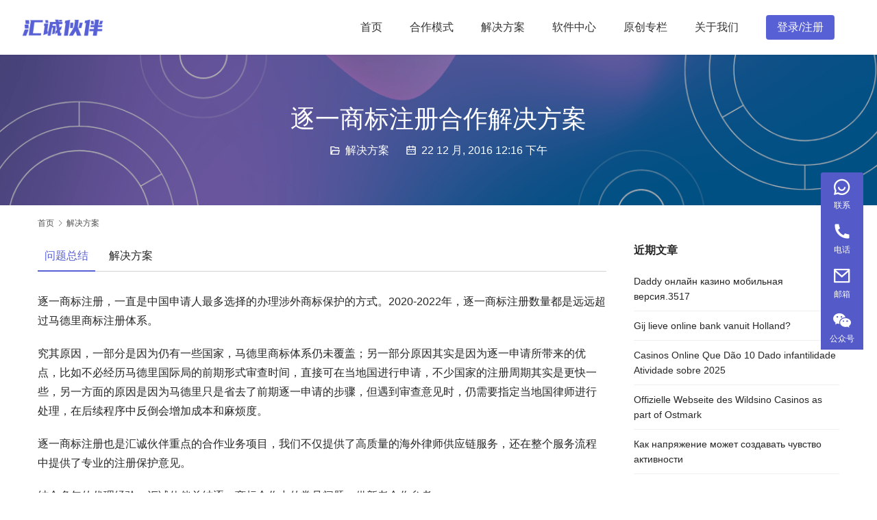

--- FILE ---
content_type: text/html; charset=UTF-8
request_url: https://www.huobanip.com/archives/42
body_size: 11577
content:
<!DOCTYPE html>
<html lang="zh-Hans">
<head>
<meta charset="UTF-8">
<meta http-equiv="X-UA-Compatible" content="IE=edge,chrome=1">
<meta name="renderer" content="webkit">
<meta name="viewport" content="width=device-width,initial-scale=1.0,user-scalable=no,maximum-scale=1,viewport-fit=cover">
<meta name="format-detection" content="telephone=no">
<title>逐一商标注册合作解决方案 - 汇诚伙伴</title>
<meta name="keywords" content="巴黎公约,逐一商标">
<meta name="description" content="逐一商标注册，一直是中国申请人最多选择的办理涉外商标保护的方式。 逐一商标注册也是汇诚伙伴重点的合作业务项目，我们不仅提供了高质量的海外律师供应链服务，还在整个服务流程中提供了专业的注册保护意见。">
<meta property="og:type" content="article">
<meta property="og:url" content="https://www.huobanip.com/archives/42">
<meta property="og:site_name" content="汇诚伙伴">
<meta property="og:title" content="逐一商标注册合作解决方案">
<meta property="og:image" content="https://www.huobanip.com/wp-content/uploads/2016/12/4-1.png">
<meta property="og:description" content="逐一商标注册，一直是中国申请人最多选择的办理涉外商标保护的方式。 逐一商标注册也是汇诚伙伴重点的合作业务项目，我们不仅提供了高质量的海外律师供应链服务，还在整个服务流程中提供了专业的注册保护意见。">
<link rel="canonical" href="https://www.huobanip.com/archives/42">
<meta name="applicable-device" content="pc,mobile">
<meta http-equiv="Cache-Control" content="no-transform">
<link rel="shortcut icon" href="https://www.huobanip.com/wp-content/uploads/2023/12/image-1.png">
<link rel='dns-prefetch' href='//at.alicdn.com' />
<style id='wp-img-auto-sizes-contain-inline-css' type='text/css'>
img:is([sizes=auto i],[sizes^="auto," i]){contain-intrinsic-size:3000px 1500px}
/*# sourceURL=wp-img-auto-sizes-contain-inline-css */
</style>
<link rel='stylesheet' id='stylesheet-css' href='//www.huobanip.com/wp-content/uploads/wpcom/style.5.16.0.1724981651.css?ver=5.16.0' type='text/css' media='all' />
<link rel='stylesheet' id='material-icons-css' href='https://www.huobanip.com/wp-content/themes/module/themer/assets/css/material-icons.css?ver=5.16.0' type='text/css' media='all' />
<link rel='stylesheet' id='remixicon-css' href='https://www.huobanip.com/wp-content/themes/module/themer/assets/css/remixicon-2.5.0.min.css?ver=2.5.0' type='text/css' media='all' />
<link rel='stylesheet' id='font-awesome-css' href='https://www.huobanip.com/wp-content/themes/module/themer/assets/css/font-awesome.css?ver=5.16.0' type='text/css' media='all' />
<style id='wp-block-library-inline-css' type='text/css'>
:root{--wp-block-synced-color:#7a00df;--wp-block-synced-color--rgb:122,0,223;--wp-bound-block-color:var(--wp-block-synced-color);--wp-editor-canvas-background:#ddd;--wp-admin-theme-color:#007cba;--wp-admin-theme-color--rgb:0,124,186;--wp-admin-theme-color-darker-10:#006ba1;--wp-admin-theme-color-darker-10--rgb:0,107,160.5;--wp-admin-theme-color-darker-20:#005a87;--wp-admin-theme-color-darker-20--rgb:0,90,135;--wp-admin-border-width-focus:2px}@media (min-resolution:192dpi){:root{--wp-admin-border-width-focus:1.5px}}.wp-element-button{cursor:pointer}:root .has-very-light-gray-background-color{background-color:#eee}:root .has-very-dark-gray-background-color{background-color:#313131}:root .has-very-light-gray-color{color:#eee}:root .has-very-dark-gray-color{color:#313131}:root .has-vivid-green-cyan-to-vivid-cyan-blue-gradient-background{background:linear-gradient(135deg,#00d084,#0693e3)}:root .has-purple-crush-gradient-background{background:linear-gradient(135deg,#34e2e4,#4721fb 50%,#ab1dfe)}:root .has-hazy-dawn-gradient-background{background:linear-gradient(135deg,#faaca8,#dad0ec)}:root .has-subdued-olive-gradient-background{background:linear-gradient(135deg,#fafae1,#67a671)}:root .has-atomic-cream-gradient-background{background:linear-gradient(135deg,#fdd79a,#004a59)}:root .has-nightshade-gradient-background{background:linear-gradient(135deg,#330968,#31cdcf)}:root .has-midnight-gradient-background{background:linear-gradient(135deg,#020381,#2874fc)}:root{--wp--preset--font-size--normal:16px;--wp--preset--font-size--huge:42px}.has-regular-font-size{font-size:1em}.has-larger-font-size{font-size:2.625em}.has-normal-font-size{font-size:var(--wp--preset--font-size--normal)}.has-huge-font-size{font-size:var(--wp--preset--font-size--huge)}.has-text-align-center{text-align:center}.has-text-align-left{text-align:left}.has-text-align-right{text-align:right}.has-fit-text{white-space:nowrap!important}#end-resizable-editor-section{display:none}.aligncenter{clear:both}.items-justified-left{justify-content:flex-start}.items-justified-center{justify-content:center}.items-justified-right{justify-content:flex-end}.items-justified-space-between{justify-content:space-between}.screen-reader-text{border:0;clip-path:inset(50%);height:1px;margin:-1px;overflow:hidden;padding:0;position:absolute;width:1px;word-wrap:normal!important}.screen-reader-text:focus{background-color:#ddd;clip-path:none;color:#444;display:block;font-size:1em;height:auto;left:5px;line-height:normal;padding:15px 23px 14px;text-decoration:none;top:5px;width:auto;z-index:100000}html :where(.has-border-color){border-style:solid}html :where([style*=border-top-color]){border-top-style:solid}html :where([style*=border-right-color]){border-right-style:solid}html :where([style*=border-bottom-color]){border-bottom-style:solid}html :where([style*=border-left-color]){border-left-style:solid}html :where([style*=border-width]){border-style:solid}html :where([style*=border-top-width]){border-top-style:solid}html :where([style*=border-right-width]){border-right-style:solid}html :where([style*=border-bottom-width]){border-bottom-style:solid}html :where([style*=border-left-width]){border-left-style:solid}html :where(img[class*=wp-image-]){height:auto;max-width:100%}:where(figure){margin:0 0 1em}html :where(.is-position-sticky){--wp-admin--admin-bar--position-offset:var(--wp-admin--admin-bar--height,0px)}@media screen and (max-width:600px){html :where(.is-position-sticky){--wp-admin--admin-bar--position-offset:0px}}

/*# sourceURL=wp-block-library-inline-css */
</style><style id='wp-block-paragraph-inline-css' type='text/css'>
.is-small-text{font-size:.875em}.is-regular-text{font-size:1em}.is-large-text{font-size:2.25em}.is-larger-text{font-size:3em}.has-drop-cap:not(:focus):first-letter{float:left;font-size:8.4em;font-style:normal;font-weight:100;line-height:.68;margin:.05em .1em 0 0;text-transform:uppercase}body.rtl .has-drop-cap:not(:focus):first-letter{float:none;margin-left:.1em}p.has-drop-cap.has-background{overflow:hidden}:root :where(p.has-background){padding:1.25em 2.375em}:where(p.has-text-color:not(.has-link-color)) a{color:inherit}p.has-text-align-left[style*="writing-mode:vertical-lr"],p.has-text-align-right[style*="writing-mode:vertical-rl"]{rotate:180deg}
/*# sourceURL=https://www.huobanip.com/wp-includes/blocks/paragraph/style.min.css */
</style>
<style id='global-styles-inline-css' type='text/css'>
:root{--wp--preset--aspect-ratio--square: 1;--wp--preset--aspect-ratio--4-3: 4/3;--wp--preset--aspect-ratio--3-4: 3/4;--wp--preset--aspect-ratio--3-2: 3/2;--wp--preset--aspect-ratio--2-3: 2/3;--wp--preset--aspect-ratio--16-9: 16/9;--wp--preset--aspect-ratio--9-16: 9/16;--wp--preset--color--black: #000000;--wp--preset--color--cyan-bluish-gray: #abb8c3;--wp--preset--color--white: #ffffff;--wp--preset--color--pale-pink: #f78da7;--wp--preset--color--vivid-red: #cf2e2e;--wp--preset--color--luminous-vivid-orange: #ff6900;--wp--preset--color--luminous-vivid-amber: #fcb900;--wp--preset--color--light-green-cyan: #7bdcb5;--wp--preset--color--vivid-green-cyan: #00d084;--wp--preset--color--pale-cyan-blue: #8ed1fc;--wp--preset--color--vivid-cyan-blue: #0693e3;--wp--preset--color--vivid-purple: #9b51e0;--wp--preset--gradient--vivid-cyan-blue-to-vivid-purple: linear-gradient(135deg,rgb(6,147,227) 0%,rgb(155,81,224) 100%);--wp--preset--gradient--light-green-cyan-to-vivid-green-cyan: linear-gradient(135deg,rgb(122,220,180) 0%,rgb(0,208,130) 100%);--wp--preset--gradient--luminous-vivid-amber-to-luminous-vivid-orange: linear-gradient(135deg,rgb(252,185,0) 0%,rgb(255,105,0) 100%);--wp--preset--gradient--luminous-vivid-orange-to-vivid-red: linear-gradient(135deg,rgb(255,105,0) 0%,rgb(207,46,46) 100%);--wp--preset--gradient--very-light-gray-to-cyan-bluish-gray: linear-gradient(135deg,rgb(238,238,238) 0%,rgb(169,184,195) 100%);--wp--preset--gradient--cool-to-warm-spectrum: linear-gradient(135deg,rgb(74,234,220) 0%,rgb(151,120,209) 20%,rgb(207,42,186) 40%,rgb(238,44,130) 60%,rgb(251,105,98) 80%,rgb(254,248,76) 100%);--wp--preset--gradient--blush-light-purple: linear-gradient(135deg,rgb(255,206,236) 0%,rgb(152,150,240) 100%);--wp--preset--gradient--blush-bordeaux: linear-gradient(135deg,rgb(254,205,165) 0%,rgb(254,45,45) 50%,rgb(107,0,62) 100%);--wp--preset--gradient--luminous-dusk: linear-gradient(135deg,rgb(255,203,112) 0%,rgb(199,81,192) 50%,rgb(65,88,208) 100%);--wp--preset--gradient--pale-ocean: linear-gradient(135deg,rgb(255,245,203) 0%,rgb(182,227,212) 50%,rgb(51,167,181) 100%);--wp--preset--gradient--electric-grass: linear-gradient(135deg,rgb(202,248,128) 0%,rgb(113,206,126) 100%);--wp--preset--gradient--midnight: linear-gradient(135deg,rgb(2,3,129) 0%,rgb(40,116,252) 100%);--wp--preset--font-size--small: 13px;--wp--preset--font-size--medium: 20px;--wp--preset--font-size--large: 36px;--wp--preset--font-size--x-large: 42px;--wp--preset--spacing--20: 0.44rem;--wp--preset--spacing--30: 0.67rem;--wp--preset--spacing--40: 1rem;--wp--preset--spacing--50: 1.5rem;--wp--preset--spacing--60: 2.25rem;--wp--preset--spacing--70: 3.38rem;--wp--preset--spacing--80: 5.06rem;--wp--preset--shadow--natural: 6px 6px 9px rgba(0, 0, 0, 0.2);--wp--preset--shadow--deep: 12px 12px 50px rgba(0, 0, 0, 0.4);--wp--preset--shadow--sharp: 6px 6px 0px rgba(0, 0, 0, 0.2);--wp--preset--shadow--outlined: 6px 6px 0px -3px rgb(255, 255, 255), 6px 6px rgb(0, 0, 0);--wp--preset--shadow--crisp: 6px 6px 0px rgb(0, 0, 0);}:where(.is-layout-flex){gap: 0.5em;}:where(.is-layout-grid){gap: 0.5em;}body .is-layout-flex{display: flex;}.is-layout-flex{flex-wrap: wrap;align-items: center;}.is-layout-flex > :is(*, div){margin: 0;}body .is-layout-grid{display: grid;}.is-layout-grid > :is(*, div){margin: 0;}:where(.wp-block-columns.is-layout-flex){gap: 2em;}:where(.wp-block-columns.is-layout-grid){gap: 2em;}:where(.wp-block-post-template.is-layout-flex){gap: 1.25em;}:where(.wp-block-post-template.is-layout-grid){gap: 1.25em;}.has-black-color{color: var(--wp--preset--color--black) !important;}.has-cyan-bluish-gray-color{color: var(--wp--preset--color--cyan-bluish-gray) !important;}.has-white-color{color: var(--wp--preset--color--white) !important;}.has-pale-pink-color{color: var(--wp--preset--color--pale-pink) !important;}.has-vivid-red-color{color: var(--wp--preset--color--vivid-red) !important;}.has-luminous-vivid-orange-color{color: var(--wp--preset--color--luminous-vivid-orange) !important;}.has-luminous-vivid-amber-color{color: var(--wp--preset--color--luminous-vivid-amber) !important;}.has-light-green-cyan-color{color: var(--wp--preset--color--light-green-cyan) !important;}.has-vivid-green-cyan-color{color: var(--wp--preset--color--vivid-green-cyan) !important;}.has-pale-cyan-blue-color{color: var(--wp--preset--color--pale-cyan-blue) !important;}.has-vivid-cyan-blue-color{color: var(--wp--preset--color--vivid-cyan-blue) !important;}.has-vivid-purple-color{color: var(--wp--preset--color--vivid-purple) !important;}.has-black-background-color{background-color: var(--wp--preset--color--black) !important;}.has-cyan-bluish-gray-background-color{background-color: var(--wp--preset--color--cyan-bluish-gray) !important;}.has-white-background-color{background-color: var(--wp--preset--color--white) !important;}.has-pale-pink-background-color{background-color: var(--wp--preset--color--pale-pink) !important;}.has-vivid-red-background-color{background-color: var(--wp--preset--color--vivid-red) !important;}.has-luminous-vivid-orange-background-color{background-color: var(--wp--preset--color--luminous-vivid-orange) !important;}.has-luminous-vivid-amber-background-color{background-color: var(--wp--preset--color--luminous-vivid-amber) !important;}.has-light-green-cyan-background-color{background-color: var(--wp--preset--color--light-green-cyan) !important;}.has-vivid-green-cyan-background-color{background-color: var(--wp--preset--color--vivid-green-cyan) !important;}.has-pale-cyan-blue-background-color{background-color: var(--wp--preset--color--pale-cyan-blue) !important;}.has-vivid-cyan-blue-background-color{background-color: var(--wp--preset--color--vivid-cyan-blue) !important;}.has-vivid-purple-background-color{background-color: var(--wp--preset--color--vivid-purple) !important;}.has-black-border-color{border-color: var(--wp--preset--color--black) !important;}.has-cyan-bluish-gray-border-color{border-color: var(--wp--preset--color--cyan-bluish-gray) !important;}.has-white-border-color{border-color: var(--wp--preset--color--white) !important;}.has-pale-pink-border-color{border-color: var(--wp--preset--color--pale-pink) !important;}.has-vivid-red-border-color{border-color: var(--wp--preset--color--vivid-red) !important;}.has-luminous-vivid-orange-border-color{border-color: var(--wp--preset--color--luminous-vivid-orange) !important;}.has-luminous-vivid-amber-border-color{border-color: var(--wp--preset--color--luminous-vivid-amber) !important;}.has-light-green-cyan-border-color{border-color: var(--wp--preset--color--light-green-cyan) !important;}.has-vivid-green-cyan-border-color{border-color: var(--wp--preset--color--vivid-green-cyan) !important;}.has-pale-cyan-blue-border-color{border-color: var(--wp--preset--color--pale-cyan-blue) !important;}.has-vivid-cyan-blue-border-color{border-color: var(--wp--preset--color--vivid-cyan-blue) !important;}.has-vivid-purple-border-color{border-color: var(--wp--preset--color--vivid-purple) !important;}.has-vivid-cyan-blue-to-vivid-purple-gradient-background{background: var(--wp--preset--gradient--vivid-cyan-blue-to-vivid-purple) !important;}.has-light-green-cyan-to-vivid-green-cyan-gradient-background{background: var(--wp--preset--gradient--light-green-cyan-to-vivid-green-cyan) !important;}.has-luminous-vivid-amber-to-luminous-vivid-orange-gradient-background{background: var(--wp--preset--gradient--luminous-vivid-amber-to-luminous-vivid-orange) !important;}.has-luminous-vivid-orange-to-vivid-red-gradient-background{background: var(--wp--preset--gradient--luminous-vivid-orange-to-vivid-red) !important;}.has-very-light-gray-to-cyan-bluish-gray-gradient-background{background: var(--wp--preset--gradient--very-light-gray-to-cyan-bluish-gray) !important;}.has-cool-to-warm-spectrum-gradient-background{background: var(--wp--preset--gradient--cool-to-warm-spectrum) !important;}.has-blush-light-purple-gradient-background{background: var(--wp--preset--gradient--blush-light-purple) !important;}.has-blush-bordeaux-gradient-background{background: var(--wp--preset--gradient--blush-bordeaux) !important;}.has-luminous-dusk-gradient-background{background: var(--wp--preset--gradient--luminous-dusk) !important;}.has-pale-ocean-gradient-background{background: var(--wp--preset--gradient--pale-ocean) !important;}.has-electric-grass-gradient-background{background: var(--wp--preset--gradient--electric-grass) !important;}.has-midnight-gradient-background{background: var(--wp--preset--gradient--midnight) !important;}.has-small-font-size{font-size: var(--wp--preset--font-size--small) !important;}.has-medium-font-size{font-size: var(--wp--preset--font-size--medium) !important;}.has-large-font-size{font-size: var(--wp--preset--font-size--large) !important;}.has-x-large-font-size{font-size: var(--wp--preset--font-size--x-large) !important;}
/*# sourceURL=global-styles-inline-css */
</style>

<style id='classic-theme-styles-inline-css' type='text/css'>
/*! This file is auto-generated */
.wp-block-button__link{color:#fff;background-color:#32373c;border-radius:9999px;box-shadow:none;text-decoration:none;padding:calc(.667em + 2px) calc(1.333em + 2px);font-size:1.125em}.wp-block-file__button{background:#32373c;color:#fff;text-decoration:none}
/*# sourceURL=/wp-includes/css/classic-themes.min.css */
</style>
<link rel='stylesheet' id='wpcom-fonts-css' href='//www.huobanip.com/wp-content/uploads/wpcom/fonts.a1af38b15351c068.css?ver=5.16.0' type='text/css' media='all' />
<script type="text/javascript" src="https://www.huobanip.com/wp-includes/js/jquery/jquery.min.js?ver=3.7.1" id="jquery-core-js"></script>
<script type="text/javascript" src="https://www.huobanip.com/wp-includes/js/jquery/jquery-migrate.min.js?ver=3.4.1" id="jquery-migrate-js"></script>
<link rel="EditURI" type="application/rsd+xml" title="RSD" href="https://www.huobanip.com/xmlrpc.php?rsd" />
<link rel="icon" href="https://www.huobanip.com/wp-content/uploads/2023/12/image-1.png" sizes="32x32" />
<link rel="icon" href="https://www.huobanip.com/wp-content/uploads/2023/12/image-1.png" sizes="192x192" />
<link rel="apple-touch-icon" href="https://www.huobanip.com/wp-content/uploads/2023/12/image-1.png" />
<meta name="msapplication-TileImage" content="https://www.huobanip.com/wp-content/uploads/2023/12/image-1.png" />
<!--[if lte IE 11]><script src="https://www.huobanip.com/wp-content/themes/module/js/update.js"></script><![endif]-->
</head>
<body class="wp-singular post-template post-template-single-news post-template-single-news-php single single-post postid-42 single-format-standard wp-theme-module lang-cn header-fixed">
<header id="header" class="header">
    <div class="container-fluid header-wrap">
        <div class="navbar-header">
                        <div class="logo">
                <a href="https://www.huobanip.com/" rel="home"><img src="https://www.huobanip.com/wp-content/uploads/2024/07/logo.png" alt="汇诚伙伴"></a>
            </div>
            <button type="button" class="navbar-toggle collapsed" data-toggle="collapse" data-target=".navbar-menu">
                <span class="icon-bar icon-bar-1"></span>
                <span class="icon-bar icon-bar-2"></span>
                <span class="icon-bar icon-bar-3"></span>
            </button>
        </div>

        <nav class="collapse navbar-collapse navbar-right navbar-menu">
            <ul id="menu-%e4%b8%bb%e8%8f%9c%e5%8d%95" class="nav navbar-nav main-menu wpcom-adv-menu menu-hover-style-1"><li class="menu-item"><a href="https://www.huobanip.com/">首页</a></li>
<li class="menu-item"><a href="https://www.huobanip.com/resources">合作模式</a></li>
<li class="menu-item"><a href="https://www.huobanip.com/solution">解决方案</a></li>
<li class="menu-item"><a href="https://www.huobanip.com/software">软件中心</a></li>
<li class="menu-item dropdown"><a href="#" class="dropdown-toggle">原创专栏</a>
<ul class="dropdown-menu menu-item-wrap menu-item-col-2">
	<li class="menu-item"><a href="https://www.huobanip.com/archives/category/spsc">商品手册</a></li>
	<li class="menu-item"><a href="https://www.huobanip.com/archives/category/swal">涉外案例</a></li>
</ul>
</li>
<li class="menu-item"><a href="https://www.huobanip.com/about">关于我们</a></li>
<li class="menu-item adv-style-btn dropdown"><a target="_blank" href="#" class="dropdown-toggle">登录/注册</a>
<ul class="dropdown-menu menu-item-wrap menu-item-col-2">
	<li class="menu-item"><a target="_blank" href="https://cloud.partnerch.com">新版系统</a></li>
	<li class="menu-item"><a target="_blank" href="https://is.huobanip.com">旧版系统</a></li>
</ul>
</li>
</ul><!-- /.navbar-collapse -->

            <div class="navbar-action">
                                
                            </div>
        </nav>
    </div><!-- /.container -->
</header>
<div id="wrap">
<div class="banner banner-style-1">
    <img class="banner-img" src="//www.huobanip.com/wp-content/uploads/2023/12/Music-Soundcloud-Banner-1.png" alt="banner">
            <div class="banner-content">
            <div class="container">
                <h1 class="banner-title">逐一商标注册合作解决方案</h1>                <div class="banner-desc"><div class="entry-meta">
        <span class="entry-emta-item"><i class="wpcom-icon wi"><svg aria-hidden="true"><use xlink:href="#wi-folder-open"></use></svg></i> <a href="https://www.huobanip.com/archives/category/case" rel="category tag">解决方案</a></span>
    <time class="entry-emta-item entry-date published" datetime="2016-12-22T12:16:02+00:00" pubdate>
        <i class="wpcom-icon wi"><svg aria-hidden="true"><use xlink:href="#wi-date"></use></svg></i> 22 12 月, 2016 12:16 下午    </time>
    </div></div>            </div>
        </div>
    </div>
    <div class="container wrap">
        <ol class="breadcrumb" vocab="https://schema.org/" typeof="BreadcrumbList"><li class="home" property="itemListElement" typeof="ListItem"><a href="https://www.huobanip.com" property="item" typeof="WebPage"><span property="name" class="hide">汇诚伙伴</span>首页</a><meta property="position" content="1"></li><li property="itemListElement" typeof="ListItem"><i class="wpcom-icon wi"><svg aria-hidden="true"><use xlink:href="#wi-arrow-right-3"></use></svg></i><a href="https://www.huobanip.com/archives/category/case" property="item" typeof="WebPage"><span property="name">解决方案</span></a><meta property="position" content="2"></li></ol>        <div class="main">
                            <div class="entry">
                                        <div class="entry-content">
                        
<ul class="entry-tab j-tabs clearfix"><li class="entry-tab-item j-tabs-item active i-0">问题总结</li><li class="entry-tab-item j-tabs-item i-1">解决方案</li></ul><div class="entry-tab-content j-tabs-wrap active i-0">



<p>逐一商标注册，一直是中国申请人最多选择的办理涉外商标保护的方式。2020-2022年，逐一商标注册数量都是远远超过马德里商标注册体系。</p>



<p>究其原因，一部分是因为仍有一些国家，马德里商标体系仍未覆盖；另一部分原因其实是因为逐一申请所带来的优点，比如不必经历马德里国际局的前期形式审查时间，直接可在当地国进行申请，不少国家的注册周期其实是更快一些，另一方面的原因是因为马德里只是省去了前期逐一申请的步骤，但遇到审查意见时，仍需要指定当地国律师进行处理，在后续程序中反倒会增加成本和麻烦度。</p>



<p>逐一商标注册也是汇诚伙伴重点的合作业务项目，我们不仅提供了高质量的海外律师供应链服务，还在整个服务流程中提供了专业的注册保护意见。</p>



<p>结合多年的代理经验，汇诚伙伴总结逐一商标合作中的常见问题，供新老合作参考。</p>



<p>问题一：客户想通过马德里注册，作为代理，应如何帮助客户分析及提供建议？</p>



<p>问题二：与汇诚伙伴合作，系统所报出的价格是全程费用吗？</p>



<p>问题三：有没有一些学习资料或培训支持？</p>



</div><div class="entry-tab-content j-tabs-wrap i-1">



<p><strong>问题一：客户想通过马德里注册，作为代理，应如何帮助客户分析及提供建议？</strong></p>



<p>从事涉外商标代理，业务接洽中需要关注哪些重要信息呢？我们总结，其实是有一些基本规则可遵循的。</p>



<p><i class="inline-icon ri-bookmark-fill" aria-hidden="true"> </i><strong>涉外商标业务接洽三步法：</strong></p>



<p>规则一：确定客户想要保护的商标是哪一枚？通常国内可能已经申请，需要确定。以便于我们进行初步检索分析。</p>



<p>规则二：确定客户想要保护的商品有哪些？国内这件商标的商品保护范围是否是在海外保护的重点？有时候国内商标保护的不够健全，如通过马德里延伸可能会有一些影响。</p>



<p>规则三：确定客户想要保护的国家有哪些？无论是马德里申请还是逐一方式，都需要确定申请人打算保护的国家，通过办理时间、费用、程序等进行比对，便可以得出最优方案，结合客户的重视程度、预算等条件，与客户商讨出最优方案。</p>



<p>汇诚伙伴经过15年的沉淀，率先研发涉外商标快方案，可以帮助合作更快地进行方案比对。</p>



<p><strong>问题二：与汇诚伙伴合作，系统所报出的价格是全程费用吗？</strong></p>



<p>目前我们快方案提供的逐一注册报价，是统一的合作价格，包括了注册业务中的准备材料、提交申请、中间收文、审查意见的分析及建议以及发证，同时，我们还对发证后进入维持阶段的续展、宣誓等进行提醒。</p>



<p>就注册业务而言，我们的费用不包括前期付费检索、审查意见答复、异议、无效等费用，在具体个案中如涉及到这些程序，将根据业务的具体情况予以报价。</p>



<p><strong>问题三：有没有一些学习资料或培训支持？</strong></p>



<p>对于新从事的合作伙伴，我们提供全程的培训支持，可在线、线下进行培训支持。</p>



<p>我们也同样准备了很多学习资料可供学习，未来我们还将推广更多实务性的在线课程，敬请关注。</p></div>                                            </div>

                    <div class="entry-footer">
    <div class="entry-tag"><a href="https://www.huobanip.com/archives/tag/%e5%b7%b4%e9%bb%8e%e5%85%ac%e7%ba%a6" rel="tag">巴黎公约</a> <a href="https://www.huobanip.com/archives/tag/%e9%80%90%e4%b8%80%e5%95%86%e6%a0%87" rel="tag">逐一商标</a></div>
    <div class="entry-page">
                <p>上一篇：<a href="https://www.huobanip.com/archives/38" rel="prev">海外专利申请合作解决方案</a></p>
        <p>下一篇：<a href="https://www.huobanip.com/archives/90" rel="next">马德里商标合作解决方案</a></p>
            </div>
</div><h3 class="entry-related-title">相关文章</h3><ul class="entry-related "><li class="related-item"><a href="https://www.huobanip.com/archives/6742" title="巴西：推出“审查队列”新机制，优化商标申请管理">巴西：推出“审查队列”新机制，优化商标申请管理</a></li><li class="related-item"><a href="https://www.huobanip.com/archives/38" title="海外专利申请合作解决方案">海外专利申请合作解决方案</a></li><li class="related-item"><a href="https://www.huobanip.com/archives/6398" title="阿联酋：修订商标费构成并引入新服务">阿联酋：修订商标费构成并引入新服务</a></li></ul>                </div>
                    </div>
            <aside class="sidebar">
        
		<div class="widget widget_recent_entries">
		<h3 class="widget-title"><span>近期文章</span></h3>
		<ul>
											<li>
					<a href="https://www.huobanip.com/archives/6970">Daddy онлайн казино мобильная версия.3517</a>
									</li>
											<li>
					<a href="https://www.huobanip.com/archives/6948">Gij lieve online bank vanuit Holland?</a>
									</li>
											<li>
					<a href="https://www.huobanip.com/archives/6952">Casinos Online Que Dão 10 Dado infantilidade Atividade sobre 2025</a>
									</li>
											<li>
					<a href="https://www.huobanip.com/archives/6955">Offizielle Webseite des Wildsino Casinos as part of Ostmark</a>
									</li>
											<li>
					<a href="https://www.huobanip.com/archives/6957">Как напряжение может создавать чувство активности</a>
									</li>
					</ul>

		</div><div class="widget widget_tag_cloud"><h3 class="widget-title"><span>标签</span></h3><div class="tagcloud"><a href="https://www.huobanip.com/archives/tag/pct%e4%b8%93%e5%88%a9" class="tag-cloud-link tag-link-58 tag-link-position-1" style="font-size: 14pt;" aria-label="PCT专利 (3 项)">PCT专利<span class="tag-link-count"> (3)</span></a>
<a href="https://www.huobanip.com/archives/tag/wipo" class="tag-cloud-link tag-link-56 tag-link-position-2" style="font-size: 16pt;" aria-label="WIPO (4 项)">WIPO<span class="tag-link-count"> (4)</span></a>
<a href="https://www.huobanip.com/archives/tag/%e5%b7%b4%e9%bb%8e%e5%85%ac%e7%ba%a6" class="tag-cloud-link tag-link-54 tag-link-position-3" style="font-size: 14pt;" aria-label="巴黎公约 (3 项)">巴黎公约<span class="tag-link-count"> (3)</span></a>
<a href="https://www.huobanip.com/archives/tag/%e6%ac%a7%e7%9b%9f%e5%95%86%e6%a0%87" class="tag-cloud-link tag-link-49 tag-link-position-4" style="font-size: 16pt;" aria-label="欧盟商标 (4 项)">欧盟商标<span class="tag-link-count"> (4)</span></a>
<a href="https://www.huobanip.com/archives/tag/%e6%b5%b7%e5%a4%96%e4%b8%93%e5%88%a9" class="tag-cloud-link tag-link-57 tag-link-position-5" style="font-size: 17.6pt;" aria-label="海外专利 (5 项)">海外专利<span class="tag-link-count"> (5)</span></a>
<a href="https://www.huobanip.com/archives/tag/%e6%b5%b7%e5%a4%96%e6%a1%88%e4%bb%b6" class="tag-cloud-link tag-link-59 tag-link-position-6" style="font-size: 8pt;" aria-label="海外案件 (1 项)">海外案件<span class="tag-link-count"> (1)</span></a>
<a href="https://www.huobanip.com/archives/tag/%e7%9f%a5%e8%af%86%e4%ba%a7%e6%9d%83%e6%a1%88%e4%bb%b6" class="tag-cloud-link tag-link-60 tag-link-position-7" style="font-size: 8pt;" aria-label="知识产权案件 (1 项)">知识产权案件<span class="tag-link-count"> (1)</span></a>
<a href="https://www.huobanip.com/archives/tag/%e7%be%8e%e5%9b%bd%e5%95%86%e6%a0%87" class="tag-cloud-link tag-link-52 tag-link-position-8" style="font-size: 11.6pt;" aria-label="美国商标 (2 项)">美国商标<span class="tag-link-count"> (2)</span></a>
<a href="https://www.huobanip.com/archives/tag/%e9%80%90%e4%b8%80%e5%95%86%e6%a0%87" class="tag-cloud-link tag-link-53 tag-link-position-9" style="font-size: 22pt;" aria-label="逐一商标 (9 项)">逐一商标<span class="tag-link-count"> (9)</span></a>
<a href="https://www.huobanip.com/archives/tag/%e9%a9%ac%e5%be%b7%e9%87%8c%e5%95%86%e6%a0%87" class="tag-cloud-link tag-link-55 tag-link-position-10" style="font-size: 16pt;" aria-label="马德里商标 (4 项)">马德里商标<span class="tag-link-count"> (4)</span></a></div>
</div>    </aside>
    </div>
</div>
<footer class="footer width-footer-bar">
    <div class="container">
                    <div class="footer-widget row hidden-xs">
                <div id="nav_menu-3" class="col-md-4 col-sm-8 hidden-xs widget widget_nav_menu"><h4 class="widget-title">合作方案</h4><div class="menu-%e5%90%88%e4%bd%9c%e6%96%b9%e6%a1%88-container"><ul id="menu-%e5%90%88%e4%bd%9c%e6%96%b9%e6%a1%88" class="menu menu-hover-style-1"><li id="menu-item-5658" class="menu-item menu-item-5658"><a href="https://www.huobanip.com/resources">合作模式</a></li>
<li id="menu-item-5659" class="menu-item menu-item-5659"><a href="https://www.huobanip.com/solution">解决方案</a></li>
</ul></div></div><div id="nav_menu-5" class="col-md-4 col-sm-8 hidden-xs widget widget_nav_menu"><h4 class="widget-title">软件中心</h4><div class="menu-%e6%9c%8d%e5%8a%a1%e8%bd%af%e4%bb%b6-container"><ul id="menu-%e6%9c%8d%e5%8a%a1%e8%bd%af%e4%bb%b6" class="menu menu-hover-style-1"><li id="menu-item-5618" class="menu-item menu-item-5618"><a target="1" href="https://is.huobanip.com/">快方案</a></li>
<li id="menu-item-5621" class="menu-item menu-item-5621"><a target="1" href="https://mp.weixin.qq.com/s/KNd7aKTpmawhZ9-aj1a9UQ">伙伴 Chat</a></li>
<li id="menu-item-5620" class="menu-item menu-item-5620"><a target="1" href="https://www.theportal.cn/guanjia">档案管家</a></li>
<li id="menu-item-5619" class="menu-item menu-item-5619"><a target="1" href="https://easyclass.huobanip.com/">易分类</a></li>
</ul></div></div><div id="nav_menu-4" class="col-md-4 col-sm-8 hidden-xs widget widget_nav_menu"><h4 class="widget-title">原创专栏</h4><div class="menu-%e4%b8%93%e6%a0%8f-container"><ul id="menu-%e4%b8%93%e6%a0%8f" class="menu menu-hover-style-1"><li id="menu-item-5616" class="menu-item menu-item-5616"><a href="https://www.huobanip.com/archives/category/spsc">商品手册</a></li>
<li id="menu-item-5617" class="menu-item menu-item-5617"><a href="https://www.huobanip.com/archives/category/swal">涉外案例</a></li>
</ul></div></div><div id="nav_menu-2" class="col-md-4 col-sm-8 hidden-xs widget widget_nav_menu"><h4 class="widget-title">关于我们</h4><div class="menu-%e5%85%b3%e4%ba%8e%e6%88%91%e4%bb%ac-container"><ul id="menu-%e5%85%b3%e4%ba%8e%e6%88%91%e4%bb%ac" class="menu menu-hover-style-1"><li id="menu-item-5615" class="menu-item menu-item-5615"><a href="https://www.huobanip.com/about">公司简介</a></li>
<li id="menu-item-5802" class="menu-item menu-item-5802"><a href="/about#fazhan">发展历程</a></li>
<li id="menu-item-5800" class="menu-item menu-item-5800"><a href="/about#partners">合伙人团队</a></li>
<li id="menu-item-5801" class="menu-item menu-item-5801"><a href="/about#rongyu">荣誉与资质</a></li>
</ul></div></div>                                    <div class="col-md-6 col-md-offset-2 col-sm-16 col-xs-24 widget widget_contact">
                        <h3 class="widget-title">联系</h3>
                        <div class="widget-contact-wrap">
                            <div class="widget-contact-tel">0574-27990505</div>
                            <div class="widget-contact-time">办公时间：8:30~17:30（工作日）</div>
                                                        <div class="widget-contact-sns">
                                                                        <a class="sns-wx" href="javascript:;">
                                            <i class="wpcom-icon ri-chat-smile-2-line sns-icon"></i>                                            <span style="background-image:url(//www.huobanip.com/wp-content/uploads/2023/12/IMG_3323-1-e1702884631140.jpg);"></span>                                        </a>
                                                                            <a class="sns-wx" href="javascript:;">
                                            <i class="wpcom-icon ri-wechat-fill sns-icon"></i>                                            <span style="background-image:url(//www.huobanip.com/wp-content/uploads/2023/12/qrcode.bmp);"></span>                                        </a>
                                                                            <a href="mailto:service@huobanip.com">
                                            <i class="wpcom-icon ri-mail-fill sns-icon"></i>                                                                                    </a>
                                                                </div>
                        </div>
                    </div>
                            </div>
                        <div class="copyright">
                        <p>© 2016~2024 HUOBANIP.COM 浙江汇诚伙伴知识产权代理有限公司，版权所有 - <a href="https://beian.miit.gov.cn/" target="_blank" rel="noopener">浙ICP备2020033329号</a></p>
        </div>
    </div>
</footer>
            <div class="action action-style-1 action-color-1 action-pos-0" style="bottom:20%;">
                                                <div class="action-item">
                                    <i class="wpcom-icon ri-chat-smile-2-line action-item-icon"></i>                                    <span>联系</span>                                    <div class="action-item-inner action-item-type-2">
                                        <p><img src="https://www.huobanip.com/wp-content/uploads/2023/12/IMG_3323.jpg" alt="IMG_3323" width="1194" height="1575" /></p>
                                    </div>
                                </div>
                                                                                    <div class="action-item">
                                    <i class="wpcom-icon ri-phone-fill action-item-icon"></i>                                    <span>电话</span>                                    <div class="action-item-inner action-item-type-2">
                                        <h3 style="text-align: center;">咨询电话</h3>
<p style="text-align: left;"><span style="font-size: 14px;"><span style="color: #000000;">办公电话：0574-<span class="OYPEnA text-decoration-none text-strikethrough-none">27990505</span></span></span></p>
<p><span style="font-size: 14px;">值班手机：13486489788</span></p>
<p>--------------------------------</p>
<p><em>办公时间：8:30~17:30（工作日）</em></p>
                                    </div>
                                </div>
                                                                                    <div class="action-item">
                                    <i class="wpcom-icon ri-mail-line action-item-icon"></i>                                    <span>邮箱</span>                                    <div class="action-item-inner action-item-type-2">
                                        <h3 style="text-align: center;">电子邮箱</h3>
<p>客服：<span style="font-size: 14px;"><span style="color: #000000;"><a style="color: #000000;" href="mailto:service@ippony.com">service@huobanip.com</a></span></span></p>
<p>业务：<span style="color: #000000;"><a style="color: #000000;" href="mailto:wangjing@ippony.com">marking@huobanip.com</a></span></p>
<p>合作：<span style="color: #000000;"><a style="color: #000000;" href="mailto:mars@ippony.com">mars@huobanip.com</a></span></p>
                                    </div>
                                </div>
                                                                                    <div class="action-item">
                                    <i class="wpcom-icon ri-wechat-fill action-item-icon"></i>                                    <span>公众号</span>                                    <div class="action-item-inner action-item-type-2">
                                        <h3 style="text-align: center;">微信公众号</h3>
<p style="text-align: center;"><img src="https://www.huobanip.com/wp-content/uploads/2023/12/qrcode.bmp" alt="qrcode" width="129" height="129" /></p>
                                    </div>
                                </div>
                                                                                        <div class="action-item gotop j-top">
                        <i class="wpcom-icon wi action-item-icon"><svg aria-hidden="true"><use xlink:href="#wi-arrow-up-2"></use></svg></i>                        <span>返回顶部</span>                    </div>
                            </div>
                    <div class="footer-bar">
                                    <div class="fb-item" style="background-color: #5860D6;">
                                                    <a href="//www.huobanip.com/wp-content/uploads/2023/12/IMG_3323-1-e1702884631140.jpg" class="j-footer-bar-qrcode" style="color: #FFFFFF;">
                                <i class="wpcom-icon ri-chat-smile-2-line fb-item-icon"></i>                                <span>咨询</span>
                            </a>
                                            </div>
                                    <div class="fb-item" style="background-color: #5860D6;">
                                                    <a href="tel:0574-27990505" rel="nofollow" style="color: #FFFFFF;">
                                <i class="wpcom-icon ri-phone-line fb-item-icon"></i>                                <span>电话</span>
                            </a>
                                            </div>
                                    <div class="fb-item" style="background-color: #5860D6;">
                                                    <a href="mailto:marking@huobanip.com" rel="nofollow" style="color: #FFFFFF;">
                                <i class="wpcom-icon ri-mail-line fb-item-icon"></i>                                <span>信箱</span>
                            </a>
                                            </div>
                                    <div class="fb-item" style="background-color: #5860D6;">
                                                    <a href="//www.huobanip.com/wp-content/uploads/2023/12/qrcode.bmp" class="j-footer-bar-qrcode" style="color: #FFFFFF;">
                                <i class="wpcom-icon ri-wechat-2-line fb-item-icon"></i>                                <span>公众号</span>
                            </a>
                                            </div>
                            </div>
        <script type="speculationrules">
{"prefetch":[{"source":"document","where":{"and":[{"href_matches":"/*"},{"not":{"href_matches":["/wp-*.php","/wp-admin/*","/wp-content/uploads/*","/wp-content/*","/wp-content/plugins/*","/wp-content/themes/module/*","/*\\?(.+)"]}},{"not":{"selector_matches":"a[rel~=\"nofollow\"]"}},{"not":{"selector_matches":".no-prefetch, .no-prefetch a"}}]},"eagerness":"conservative"}]}
</script>
<script type="text/javascript" id="main-js-extra">
/* <![CDATA[ */
var _wpcom_js = {"webp":"","ajaxurl":"https://www.huobanip.com/wp-admin/admin-ajax.php","theme_url":"https://www.huobanip.com/wp-content/themes/module","slide_speed":"5000","is_admin":"0","lang":"zh_CN","js_lang":{"share_to":"\u5206\u4eab\u5230:","copy_done":"\u590d\u5236\u6210\u529f\uff01","copy_fail":"\u6d4f\u89c8\u5668\u6682\u4e0d\u652f\u6301\u62f7\u8d1d\u529f\u80fd","confirm":"\u786e\u5b9a","qrcode":"\u4e8c\u7ef4\u7801"},"lightbox":"1","post_id":"42","menu_style":"0","fixed_sidebar":""};
//# sourceURL=main-js-extra
/* ]]> */
</script>
<script type="text/javascript" src="https://www.huobanip.com/wp-content/themes/module/js/main.js?ver=5.16.0" id="main-js"></script>
<script type="text/javascript" src="https://www.huobanip.com/wp-content/themes/module/themer/assets/js/icons-2.7.16.js?ver=5.16.0" id="wpcom-icons-js"></script>
<script type="text/javascript" src="//at.alicdn.com/t/font_2133257_letsc31308.js?ver=5.16.0" id="iconfont-js"></script>
    <script type="application/ld+json">
        {
            "@context": "https://schema.org",
            "@type": "Article",
            "@id": "https://www.huobanip.com/archives/42",
            "url": "https://www.huobanip.com/archives/42",
            "headline": "逐一商标注册合作解决方案",
            "image": "https://www.huobanip.com/wp-content/uploads/2016/12/4-1.png",
            "description": "逐一商标注册，一直是中国申请人最多选择的办理涉外商标保护的方式。 逐一商标注册也是汇诚伙伴重点的合作业务项目，我们不仅提供了高质量的海外律师供应链服务，还在整个服务流程中提供了专业的注册保护意见。",
            "datePublished": "2016-12-22T12:16:02",
            "dateModified": "2023-12-18T04:45:11",
            "author": {"@type":"Person","name":"admin","url":"https://www.huobanip.com/archives/author/admin"}        }
    </script>
</body>
</html>